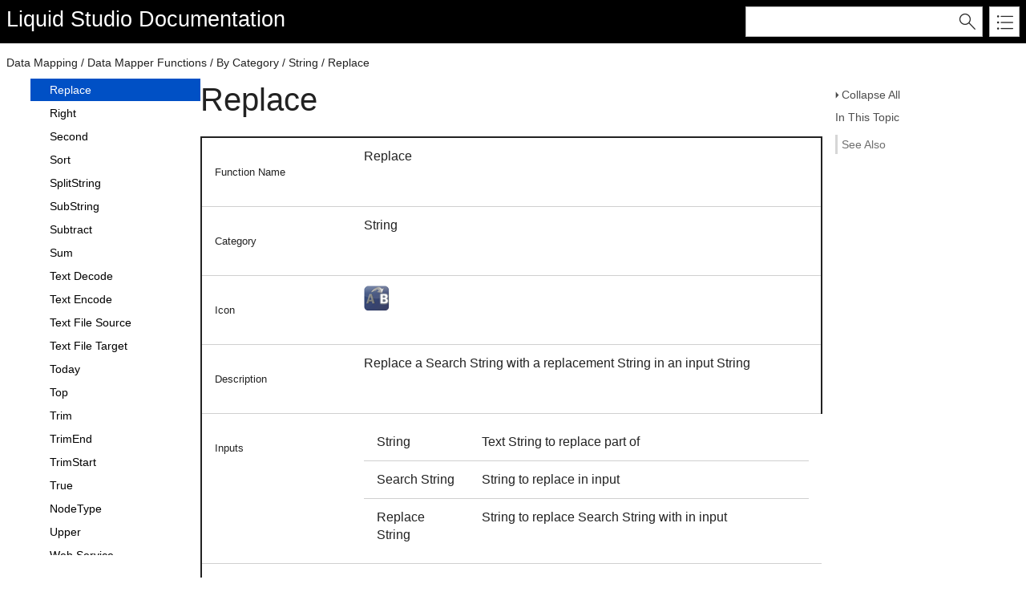

--- FILE ---
content_type: text/html
request_url: https://www.liquid-technologies.com/Reference/XmlStudio/DataMapper_Component_Replace.html
body_size: 6165
content:
<!DOCTYPE html>
<html xmlns="http://www.w3.org/1999/xhtml">
<head>
    <META HTTP-EQUIV="Content-Type" CONTENT="text/html; charset=UTF-8">
    <meta http-equiv="X-UA-Compatible" value="IE=9" />
    <meta name="viewport" content="width=device-width,initial-scale=1.0">

    
    <title>Replace</title>
    <meta name="Title" content="Replace"/>
    
    <script src="template/packages/jquery/script/default/jquery.min.js" type="text/javascript" id="mshs_support_script"></script>
    <script src="template/packages/jquery-ui/script/default/jquery-ui.min.js" type="text/javascript"></script>
    <link rel="stylesheet" type="text/css" href="template/packages/jquery-ui/css/default/jquery-ui.min.css"></link>
    <script type="text/javascript">var Innovasys=(Innovasys||{});$.extend(true,Innovasys,{settings:{isHideBodyDuringLoadDisabled:true,dynamictoc:{isEnabled:true},inthistopic:{isSupported:true},dynamicstyles:{isDynamicWordWrapEnabled:true}}},{settings:{"dynamictoc":{"initialNodeId":"n675","initialNodeContainer":"c0","isResizable":true},"inthistopic":{"isEnabled":true},"darkmode":{"isEnabled":true},"currentLocale":"-","isFrameless":true,"navigationKind":"inpage","versions":{"locale":{"currentId":"-"}}}});</script>
    <link rel="stylesheet" type="text/css" href="template/packages/light/css/dynamic-toc.css"></link>
    
    
    <link rel="stylesheet" type="text/css" href="template/packages/plugins-topics/css/default/jquery-plugins.css"></link>
    <link rel="stylesheet" type="text/css" href="template/packages/core-topics/css/topics.css"  data-mshv2-stylesheet="/template/packages/core-topics/topics.mshv2.css" data-mshv1-stylesheet="/template/packages/core-topics/topics.mshv1.css" data-responsive-mobile="template/packages/core-topics/topics.mobile.css" data-responsive-tablet="template/packages/core-topics/topics.tablet.css"></link>
    <script src="template/packages/plugins-topics/script/default/jquery-plugins.min.js" type="text/javascript"></script>
    <script src="template/packages/core-topics/script/topics.min.js" type="text/javascript"></script>
    
    <meta name="Microsoft.Help.Id" content="{B28B74EF-A41C-4669-95D1-B303BB9A3121}"/>
    <meta name="Microsoft.Help.TocParent" content="-1"/>
    <meta name="Microsoft.Help.TocOrder" content="14"/>
    <meta name="Microsoft.Help.F1" content=""/>
    <meta name="Microsoft.Help.ContentType" content="Concepts" />
    
    
    
    
    <link rel="stylesheet" type="text/css" href="liquidstyle.css"></link>
    <link rel="stylesheet" type="text/css" href="liquidCode.css"></link>
    <link rel="stylesheet" type="text/css" href="stylesheets/hs-boxes.css"></link>
    <link rel="stylesheet" type="text/css" href="stylesheets/TextStyles.css"></link>
    <style>.i-is-new .i-page-title-text::after, ul#i-dt-root li.i-is-new>a::after { content: "New" }
</style>
    
    
    
        <!-- Google tag (gtag.js) -->
    <script async src="https://www.googletagmanager.com/gtag/js?id=AW-1072410247"></script>
    <script>
        window.dataLayer = window.dataLayer || [];
        function gtag() { dataLayer.push(arguments); }
        gtag('js', new Date());

        gtag('config', 'AW-1072410247');
    </script>
    <meta charset="utf-8" />
    <meta name="viewport" content="width=device-width, initial-scale=1.0" />

    <meta name="color-scheme" content="dark light" />
    <link rel="canonical" href="https://www.liquid-technologies.com/Reference/XmlStudio/DataMapper_Component_Replace.html" />
</head>

<body>
    <div id="i-before-header-content" class="i-before-header-content">
        
    </div>

    <div id="i-header-container">
        <div id="i-header-content" class="i-header-content i-content-width-container">
            
            <div class="i-project-title"><a style="color: white" href="https://www.liquid-technologies.com/xml-studio" target=_blank>Liquid Studio</a> Documentation</div>
            <div class="i-flex-spacer"></div>
            <div class="i-header-buttons-container">
                <div class="i-search-container">
                    <form action="websearch.html">
                    <input id="i-search" name="query" title="(Words can be combined using OR and AND)"/>
                    <input type="submit" id="i-search-button" value="" />
                    </form>
                </div>
                <a id="i-index-button" href="webindex.html"></a>
            </div>
        </div>
    </div>
    
    <div class="i-content-width-container"><div class="i-busy-overlay"></div></div>

    <div id="i-breadcrumbs-outer-container" class="i-content-width-container"><div class="i-breadcrumbs-container">
Data Mapping
 / Data Mapper Functions
 / By Category
 / String
 / Replace</div></div>

    

    <div id="i-actions-outer-container" class="i-content-width-container">
        <div id="i-actions-container">
            <div id="i-actions-content" class="i-fixed-to-top">
                <!-- Spacing --> <span class="i-toggle-all-sections i-function-link">
                <label class="i-collapse-all">Collapse All</label>
                <label class="i-expand-all" style="display: none;">Expand All</label>
            </span>
                <div class="i-in-this-topic-container">
                    <span class="i-action-group-heading">In This Topic</span>
                </div>
            </div>
        </div>
    </div>

    <div id="i-toc-outer-container" class="i-content-width-container">
        <div id="i-toc-container">
            <div id="i-toc-content" class="i-fixed-to-top">
                <div class="i-toc-content-scroll-container">
                    <div id="i-dynamic-toc-container"><ul id="i-dt-root"></ul></div>
                </div>
            </div>
        </div>
    </div>

    <div id="i-body-content-container" class="i-content-width-container">
        <div id="i-body-content" class="i-body-content">
            <div class="i-page-title"><div class="i-page-title-text">Replace</div></div>
            <div class="i-in-this-topic-container">
                <span class="i-action-group-heading">In This Topic</span>
            </div>
            <p></p>

<table style="BORDER-TOP: 2px solid; BORDER-RIGHT: 2px solid; BORDER-BOTTOM: 2px solid; BORDER-LEFT: 2px solid" cellspacing="0" cols="2" cellpadding="0">
    <tbody>
        <tr>
            <td width="154">
                <h5>Function Name</h5>
            </td>

            <td colspan="2">Replace</td>
        </tr>

        <tr>
            <td width="154">
                <h5>Category</h5>
            </td>

            <td colspan="2">String</td>
        </tr>

        <tr>
            <td width="154">
                <h5>Icon</h5>
            </td>

            <td colspan="2"><img border="0" alt="Upper" src="images/DataMapper/Components/Replace32.png" /></td>
        </tr>

        <tr>
            <td width="154">
                <h5>Description</h5>
            </td>

            <td colspan="2">Replace a Search String with a replacement String in an input String</td>
        </tr>

        <tr>
            <td>
                <h5>Inputs</h5>
            </td>

            <td>
                <table style="BORDER-TOP: #ffffff 0px solid; BORDER-RIGHT: #ffffff 0px solid; BORDER-COLLAPSE: collapse; BORDER-BOTTOM: #ffffff 0px solid; BORDER-LEFT: #ffffff 0px solid" cellspacing="0" cols="2" bordercolordark="#ffffff" cellpadding="0" bordercolorlight="#ffffff">
                    <tbody>
                        <tr>
                            <td width="99">String</td>

                            <td>Text String to replace part of</td>
                        </tr>

                        <tr>
                            <td width="99">Search String</td>

                            <td>String to replace in input</td>
                        </tr>

                        <tr>
                            <td width="99">Replace String</td>

                            <td>String to replace Search String with in input</td>
                        </tr>
                    </tbody>
                </table>
            </td>
        </tr>

        <tr>
            <td>
                <h5>Outputs</h5>
            </td>

            <td>
                <table style="BORDER-LEFT-WIDTH: 0px; BORDER-RIGHT-WIDTH: 0px; BORDER-BOTTOM-WIDTH: 0px; BORDER-COLLAPSE: collapse; BORDER-TOP-WIDTH: 0px" cellspacing="0" cols="2" cellpadding="0">
                    <tbody>
                        <tr>
                            <td width="97">Result</td>

                            <td>Input String with Search String replaced by Replace String</td>
                        </tr>
                    </tbody>
                </table>
            </td>
        </tr>

        <tr>
            <td>
                <h5>Properties</h5>
            </td>

            <td>
                <table style="BORDER-LEFT-WIDTH: 0px; BORDER-RIGHT-WIDTH: 0px; BORDER-BOTTOM-WIDTH: 0px; BORDER-COLLAPSE: collapse; BORDER-TOP-WIDTH: 0px" cellspacing="0" cols="2" cellpadding="0">
                    <tbody>
                        <tr>
                            <td width="97">None</td>

                            <td>-</td>
                        </tr>
                    </tbody>
                </table>
            </td>
        </tr>
    </tbody>
</table>

<p></p>

<h5>Usage</h5>

<p>The Data Mapper String Replace function returns an input String with a particular search String replaced. If you need to carry out transformations on your input data, you may need to replace characters or substrings as part of that process. In some cases, you may wish to remove a character or substring from an input String - here you can also use the Replace function, by supplying an empty String as the Replace String input. To apply the String&nbsp;Replace transform function, use the following process:</p>

<p>Create a new Data Mapper file, dragging your XML data source and targets into the editor area. For this example we are using <a href="SourceData/DataMappingExamples/record_source.xsd">record_source.xsd</a>, an XML Schema Definition inferred from the following source:</p>

<div class="i-filtered-content-XML" data-title="XML" data-itemid="XML">
    <table class="i-syntax-table">
        <tbody>
            <tr>
                <th>Source XML</th>

                <th>
                    <div class="i-copy-code-wrapper">
                        <span class="i-copy-code">Copy Code</span>
                    </div>
                </th>
            </tr>

            <tr>
                <td class="i-code" colspan="2">
                    <pre>
<span style="COLOR: #0000ff">&lt;</span><span style="COLOR: #800000">catalog</span><span style="COLOR: #0000ff">&gt;</span>
<span style="COLOR: #0000ff">&lt;</span><span style="COLOR: #800000">record</span><span style="COLOR: #0000ff">&gt;</span>
 <span style="COLOR: #0000ff">&lt;</span><span style="COLOR: #800000">file_no</span><span style="COLOR: #0000ff">&gt;</span>nmjhgfd-654<span style="COLOR: #0000ff">&lt;/</span><span style="COLOR: #800000">file_no</span><span style="COLOR: #0000ff">&gt;</span>
 <span style="COLOR: #0000ff">&lt;</span><span style="COLOR: #800000">section</span><span style="COLOR: #0000ff">&gt;</span>Administration<span style="COLOR: #0000ff">&lt;/</span><span style="COLOR: #800000">section</span><span style="COLOR: #0000ff">&gt;</span>
<span style="COLOR: #0000ff">&lt;/</span><span style="COLOR: #800000">record</span><span style="COLOR: #0000ff">&gt;</span>
<span style="COLOR: #0000ff">&lt;</span><span style="COLOR: #800000">record</span><span style="COLOR: #0000ff">&gt;</span>
 <span style="COLOR: #0000ff">&lt;</span><span style="COLOR: #800000">file_no</span><span style="COLOR: #0000ff">&gt;</span>gtby-7840<span style="COLOR: #0000ff">&lt;/</span><span style="COLOR: #800000">file_no</span><span style="COLOR: #0000ff">&gt;</span>
 <span style="COLOR: #0000ff">&lt;</span><span style="COLOR: #800000">section</span><span style="COLOR: #0000ff">&gt;</span>Marketing<span style="COLOR: #0000ff">&lt;/</span><span style="COLOR: #800000">section</span><span style="COLOR: #0000ff">&gt;</span>
<span style="COLOR: #0000ff">&lt;/</span><span style="COLOR: #800000">record</span><span style="COLOR: #0000ff">&gt;</span>
<span style="COLOR: #0000ff">&lt;/</span><span style="COLOR: #800000">catalog</span><span style="COLOR: #0000ff">&gt;</span>
</pre>
                </td>
            </tr>
        </tbody>
    </table>
</div>

<p>For our target schema we will&nbsp;be using <a href="SourceData/DataMappingExamples/record_target.xsd">record_target.xsd</a>, inferred from the&nbsp;following XML:</p>

<div class="i-filtered-content-XML" data-title="XML" data-itemid="XML">
    <table class="i-syntax-table">
        <tbody>
            <tr>
                <th>Target XML</th>

                <th>
                    <div class="i-copy-code-wrapper">
                        <span class="i-copy-code">Copy Code</span>
                    </div>
                </th>
            </tr>

            <tr>
                <td class="i-code" colspan="2">
                    <pre>
<span style="COLOR: #0000ff">&lt;</span><span style="COLOR: #800000">record_data</span><span style="COLOR: #0000ff">&gt;</span>
<span style="COLOR: #0000ff">&lt;</span><span style="COLOR: #800000">resource</span> <span style="COLOR: #ff0000">type</span><span style="COLOR: #0000ff">="Finance"</span><span style="COLOR: #0000ff">&gt;</span>
 hju_998
<span style="COLOR: #0000ff">&lt;/</span><span style="COLOR: #800000">resource</span><span style="COLOR: #0000ff">&gt;</span>
<span style="COLOR: #0000ff">&lt;</span><span style="COLOR: #800000">resource</span> <span style="COLOR: #ff0000">type</span><span style="COLOR: #0000ff">="Human Resources"</span><span style="COLOR: #0000ff">&gt;</span>
 trfd_5455
<span style="COLOR: #0000ff">&lt;/</span><span style="COLOR: #800000">resource</span><span style="COLOR: #0000ff">&gt;</span>
<span style="COLOR: #0000ff">&lt;/</span><span style="COLOR: #800000">record_data</span><span style="COLOR: #0000ff">&gt;</span>
</pre>
                </td>
            </tr>
        </tbody>
    </table>
</div>

<p>The data models records for an organisation. Notice that the target element content contains a dash character, which appears to act as a separator within the data item, while the target XML contains an underscore. Let's assume that we need to replace the dash character with&nbsp;the underscore character for our target application.</p>

<p>Here is the Data Mapper with <a href="DataMapper_Component_XMLSource.html">Source</a> and <a href="DataMapper_Component_XMLTarget.html">Target</a> imported:</p>

<p><img border="0" alt="Data Mapper Source and Target" src="images/DataMapper/FunctionExamples/record_source_target.jpg" /></p>

<p>Drag the String Replace function from the Component Palette into the mapping area:</p>

<p><img border="0" alt="String Replace Component" src="images/DataMapper/FunctionExamples/string_replace_component.jpg" /></p>

<p><img border="0" alt="String Replace Transform Added" src="images/DataMapper/FunctionExamples/string_replace_added.jpg" /></p>

<p>The String Replace function takes three inputs and gives a String output. The first input should be connected to the input String. The Search String input should be connected to a String defining the character or substring you wish to replace. The Replace String input should be connected to a String defining the characters or substring you want to replace the Search String with. The output should be connected to the target item, which may be in the <a href="DataMapper_Component_XMLTarget.html">XML Writer</a> or another function.</p>

<p>Connect the "file_no" output in the <a href="DataMapper_Component_XMLSource.html">XML Reader</a> to the String input in the Replace <a title="Click to show a definition of this term" class="i-popup-link i-glossary-link" data-popup-content="\u003cp\u003eA transform component within a Data Mapper Transform.\u003c/p\u003e\r\n\r\n\u003cp\u003e\u003cimg border=\u00220\u0022 alt=\u0022\u0022 src=\u0022images/DataMapper/Glossary/Component.jpg\u0022 /\u003e\u003c/p\u003e\r\n\r\n\u003cp\u003eTransforms can contain many Components.\u003c/p\u003e" data-popup-title="Component" data-popup-showevent="click mouseenter" data-popup-classes="ui-tooltip-green qtip-green">component</a> and the Replace Result output to the Element Value in the <a href="DataMapper_Component_XMLTarget.html">XML Writer</a>:</p>

<p><img border="0" alt="Replace to Reader and Writer" src="images/DataMapper/FunctionExamples/reader_replace_writer.jpg" /></p>

<p>Now we need two Strings, one representing the dash character and another representing the underscore. Drag two <a href="DataMapper_Component_Constant.html">Constant</a> components onto the Mapper and right-click each one in turn, choosing Show Properties. In the first, select String from the Data Type drop-down list and enter a single dash character in the Value field. So that we can see at a glance which String Constant is which, let's alter the Name field to "search".</p>

<p><img border="0" alt="Search Constant Properties" src="images/DataMapper/FunctionExamples/search_constant_properties.jpg" /></p>

<p>Now set the Properties of the Replace String <a href="DataMapper_Component_Constant.html">Constant</a>, entering "replace" as the Name, String as the Data Type and an underscore character as the Value.</p>

<p><img border="0" alt="Replace Constant Properties" src="images/DataMapper/FunctionExamples/replace_constant_properties.jpg" /></p>

<p>Now the purpose of the <a href="DataMapper_Component_Constant.html">Constants</a> is clear when you see them in the Mapper.</p>

<p><img border="0" alt="String Replace Constants Added" src="images/DataMapper/FunctionExamples/string_replace_constants_added.jpg" /></p>

<p>Connect the search <a href="DataMapper_Component_Constant.html">Constant</a> to the Search String&nbsp;input in the Replace function and the replace <a href="DataMapper_Component_Constant.html">Constant</a> to the Replace String&nbsp;input.</p>

<p><img border="0" alt="String Replace Constants Connected" src="images/DataMapper/FunctionExamples/string_replace_constants_connected.jpg" /></p>

<p>Finally, complete the remaining connections between Reader and Writer:</p>

<p><img border="0" alt="Input and Output Connections Mapped" src="images/DataMapper/FunctionExamples/string_replace_connections_mapped.jpg" /></p>

<p>We can now execute the transform by pressing Shift-F5 or the Execute button (<img border="0" alt="Execute" src="images/Icons/Execute.png" />). The transform is applied and the file we selected as output opens in the editor:</p>

<div class="i-filtered-content-XML" data-title="XML" data-itemid="XML">
    <table class="i-syntax-table">
        <tbody>
            <tr>
                <th>Output XML</th>

                <th>
                    <div class="i-copy-code-wrapper">
                        <span class="i-copy-code">Copy Code</span>
                    </div>
                </th>
            </tr>

            <tr>
                <td class="i-code" colspan="2">
                    <pre>
<span style="COLOR: #0000ff">&lt;</span><span style="COLOR: #800000">record_data</span><span style="COLOR: #0000ff">&gt;</span>
 <span style="COLOR: #0000ff">&lt;</span><span style="COLOR: #800000">resource</span> <span style="COLOR: #ff0000">type</span><span style="COLOR: #0000ff">="Administration"</span><span style="COLOR: #0000ff">&gt;</span>nmjhgfd_654<span style="COLOR: #0000ff">&lt;/</span><span style="COLOR: #800000">resource</span><span style="COLOR: #0000ff">&gt;</span>
 <span style="COLOR: #0000ff">&lt;</span><span style="COLOR: #800000">resource</span> <span style="COLOR: #ff0000">type</span><span style="COLOR: #0000ff">="Marketing"</span><span style="COLOR: #0000ff">&gt;</span>gtby_7840<span style="COLOR: #0000ff">&lt;/</span><span style="COLOR: #800000">resource</span><span style="COLOR: #0000ff">&gt;</span>
<span style="COLOR: #0000ff">&lt;/</span><span style="COLOR: #800000">record_data</span><span style="COLOR: #0000ff">&gt;</span>
</pre>
                </td>
            </tr>
        </tbody>
    </table>
</div>

<p>The&nbsp;file reference&nbsp;value has been&nbsp;altered to include an underscore in place of the dash character as part of the mapping process. You can also use the Replace function with substrings containing multiple characters as either Search or Replace String input.</p>

<p></p>
            <a name="seealsobookmark"></a>
            <div class="i-section-heading" id="i-seealso-section-heading"><span class="i-section-heading-icon"><!-- --></span><span class="i-section-heading-text">See Also</span></div><div id="i-seealso-section-content" class="i-section-content"><h4 class="i-see-also-sub-heading">Data Mapping</h4><div class="i-see-also-link">
<a href="DataMapper_Combining_String_Functions.html">Combining String Functions</a></div>

<h4 class="i-see-also-sub-heading">Values</h4><div class="i-see-also-link">
<a href="DataMapper_Component_Constant.html">Constant</a></div>

</div>
            
            <div id="i-footer-content" class="i-footer-content">
                
<p>&nbsp;</p><p>&nbsp;</p><hr style="height: 1px" /><p>©2001-2025 Liquid Technologies Limited. All Rights Reserved. 
<P>&nbsp;</P><A href="https://www.liquid-technologies.com/xml-studio" target=_blank>Liquid Studio</A> | <A href="https://www.liquid-technologies.com/xml-data-binder" target=_blank>XML Data Binder</A> | <A href="https://www.liquid-technologies.com/data-mapper" target=_blank>Data Mapper</A> | <A href="https://www.liquid-technologies.com/xml-editor" target=_blank>XML Editor</A> | <A href="https://www.liquid-technologies.com/xml-schema-editor" target=_blank>XML Schema Editor</A> | <A href="https://www.liquid-technologies.com/wsdl-editor" target=_blank>WSDL Editor</A> | <A href="https://www.liquid-technologies.com/xpath-tools" target=_blank>XPath Viewer</A> | <A href="https://www.liquid-technologies.com/web-service-test-client" target=_blank>Web Service Tools</A> </p>
<a href="https://www.liquid-technologies.com/create-support-ticket" target="_blank">Send Feedback</a>
            </div>
        </div>
    </div>
        
    <script type="text/javascript">
        $(function () {
            var documentInstance = new Innovasys.Content.Document(document.body);
            documentInstance.load();
        });
    </script>
</body>
</html>


--- FILE ---
content_type: text/css
request_url: https://www.liquid-technologies.com/Reference/XmlStudio/liquidstyle.css
body_size: 2292
content:

/*
body{
	background:#212121 url(images/template/b-dr.gif) repeat-y center;
	text-align:center;
	font-family:Verdana, Arial, Helvetica, sans-serif;
	color:#7E7E7E;
}
*/


a {
	color:#666666;
	}
a:hover 
{
	color:#000000;
}


.liquidSmall
{
	font-family:Tahoma;
	font-size:10px;
	color:#7E7E7E;
}
a.liquidSmall 
{
	color:#7E7E7E;
}

.liquidLinks
{
	font-family:Tahoma;
	font-size:12px;
	color:#333333;
}
.liquidLinks a
{
	color:#333333;
	font-size:12px;
}
	
.liquidPageHeading
{
	font-family:Tahoma;
	font-size:24px;
	color:#333333;
}
a.liquidPageHeading 
{
	color:#333333;
}

.liquidHeading
{
	font-family:Tahoma;
	font-size:22px;
	color:#666666;
}
a.liquidHeading 
{
	color:#666666;
}

.liquidSubHeading
{
	font-family:Tahoma;
	font-size:18px;
	font-weight:bold;
	color:#555555;
}
a.liquidSubHeading 
{
	color:#555555;
}

.liquidSubSubHeading
{
	font-family:Tahoma;
	font-size:16px;
	font-weight:bold;
	color:#7E7E7E;
}
a.liquidSubSubHeading 
{
	color:#7E7E7E;
}

.liquidCode
{
	font-family:"Courier New", Courier, mono;
	font-size:11px;
	background-color:#FFFFCC;
	color:#000000;
	border-color:#666666;
	border:1 solid #666666;
	padding:2 5 2 5;  
}


.liquidTableBlue {
	text-align:left;
	vertical-align:top; 
	BORDER: darkslateblue 1px solid; 

	font-weight: normal; 
	FONT-SIZE: 0.9em; 
	margin-left: 4%; 
	WIDTH: 92%; 
	color: black; 
	MARGIN-RIGHT: 4%; 
	font-style: normal; 
	FONT-FAMILY: Verdana; 
	border-collapse: collapse; 
	BACKGROUND-COLOR: white;
}

TABLE.liquidTableBlue TH 
{
	BORDER: darkslateblue 1px solid; 
	background-color:darkslateblue;
	font_weight: bold;
	color:#FFFFFF;
	VERTICAL-ALIGN:top; 
}

TABLE.liquidTableBlue TD
{
	BORDER: darkslateblue 1px solid; 
	vertical-align:top;
}

.LiquidGreyBackground
{
	background-color:#999999;
	color:#FFFFFF;
}


.templateBackgroundGradTop { background:#777777 url(images/template/tall1-dr.gif) repeat-x top;}
.templateBackgroundGradBottom { background:url(images/template/tall2-dr.gif) repeat-x bottom; text-align:center;}
.templateHeaderBackground { background:url(images/template/fl.png) no-repeat  top;  height:300px;}
.templateMainArea { width:800px; margin:auto;}


/*

a:hover{text-decoration:none;}

img { border:0px;}

input { vertical-align:middle;}

.dt { display:table; width:100%;}

.dr { display:table-row; width:100%; height:100%;}

.dc { display:table-cell; text-align:left; vertical-align:top; width:100%; }



a {color:#0077BC;}

font { color:#66CCFF;}

b { color:#0076BB;}

ul { list-style:none;}

.ul1 li { background:url(images/a.gif) no-repeat left; padding-left:11px;}
.ul1 li a { color:#0076BB; line-height:18px; text-decoration:underline;}
.ul1 li a:hover { text-decoration:none;}





.sel1 { width:102px; border:1px #A5ACB2 solid; color:#000000;}

.cont .col1 { width:40px;}
.cont .col2 { width:684px; background:#505050;}
.cont .col2 .margin { margin:0px 5px 8px 5px;}
.cont .col3 { width:42px;}
*/
.template_m_l_dr { background:url(images/template/m-l-dr.gif) repeat-y right;}
.template_m_l_t { background:url(images/template/m-l-t.gif) no-repeat top right; height:100%;}
.template_m_l_b { background:url(images/template/m-l-b.gif) no-repeat bottom right; height:100%;}

.template_m_r_dr { background:url(images/template/m-r-dr.gif) repeat-y left;}
.template_m_r_t { background:url(images/template/m-r-t.gif) no-repeat top left; height:100%;}
.template_m_r_b { background:url(images/template/m-r-b.gif) no-repeat bottom left; height:100%;}
/*
.footer { height:56px; background:#000000; color:#535353;}
.footer a { color:#535353; text-decoration:none;}
.footer a:hover { text-decoration:underline;}
.footer .col1 { width:342px;}
.footer .col2 { width:342px; background:none; text-align:right;}
*/
/* White Box Styles */
.template_m1_l_t { background:url(images/template/m1-l-t.gif) no-repeat left top; background-color:#FFFFFF;}
.template_m1_l_b { background:url(images/template/m1-l-b.gif) no-repeat left bottom; background-color:#FFFFFF;}
.template_m1_r_t { background:url(images/template/m1-r-t.gif) no-repeat right top;background-color:#FFFFFF;}
.template_m1_r_b { background:url(images/template/m1-r-b.gif) no-repeat right bottom;background-color:#FFFFFF;}
.template_m1_bg { background-color:#FFFFFF;}
/*
.m1_margin { margin:16px 10px 15px 10px;}
*/
/* Grey Box Styles */
.template_m2_l_t { background:url(images/template/m2-l-t.gif) no-repeat left top #B2B2B2;}
.template_m2_l_b { background:url(images/template/m2-l-b.gif) no-repeat left bottom #B2B2B2;}
.template_m2_r_t { background:url(images/template/m2-r-t.gif) no-repeat right top #B2B2B2;}
.template_m2_r_b { background:url(images/template/m2-r-b.gif) no-repeat right bottom #B2B2B2;}
.template_m2_bg { background-color:#A8A8A8;}
/*
.m2 { color:#343434; line-height:12px;}

.cont .m2 .margin { margin:28px 13px 25px 11px;}

.m2 a { color:#0077BC; text-decoration:none;}
.m2 a:hover { text-decoration:underline;}
.m2 font { color:#4B4B4B; font-size:15px; line-height:15px; font-weight:bold;}
.m2 b { color:#0077BC; font-size:12px;}
*/
.template_m3_l_t { background:url(images/template/m3-l-t.gif) no-repeat left top #C6C6C6;}
.template_m3_l_b { background:url(images/template/m3-l-b.gif) no-repeat left bottom;}
.template_m3_r_t { background:url(images/template/m3-r-t.gif) no-repeat right top;}
.template_m3_r_b { background:url(images/template/m3-r-b.gif) no-repeat right bottom;}
/*
.cont .m3 { color:#343434;}
.cont .m3 .margin { margin:27px 10px 20px 13px;}
.cont .m3 font { color:#4F4F4F; font-size:15px; line-height:15px; font-weight:bold;}
.cont .m3 b { color:#0076BB;}

.h_text { color:#0074B6; font-size:15px; line-height:15px; font-weight:bold;}

.h1_text { color:#5A5A5A; font-size:15px; line-height:15px; font-weight:bold;}

.h_l { background:url(images/h-l.gif) repeat-x; height:1px;}

.link1 { background:url(images/a1.gif) no-repeat right; padding-right:10px; color:#0077BC; font-size:10px; text-decoration:none;}
.link1:hover { text-decoration:underline;}

.table1 { font-size:10px; color:#949494;}
.table1 a { color:#0077BC; font-size:10px; text-decoration:none;}
.table1 a:hover { text-decoration:underline;}
.table1 font a { color:#0077BC; font-size:12px; font-weight:bold; text-decoration:underline;}
.table1 font a:hover { text-decoration:none;}

.prod_links font { color:#0076BB;}
.prod_links font a {color:#0076BB;}
.prod_links font a:hover { font-weight:bold;}

.form1 {height:23px; margin-top:1px;}
.form1 input {width:127px; height:20px; border-color:#A5ACB2; border-width:1px; background-color:#ffffff; border-style:solid; padding-left:5px}

.main1_text { line-height:18px;}
.main1_text .h_text { font-size:12px;}

.link_read { color:#0077BC; text-decoration:none;}
.link_read:hover { text-decoration:underline;}

.form {height:23px; margin-top:0px; margin-bottom:1px;}
.form input {width:179px; height:20px; border-color:#A5ACB2; border-width:1px; background-color:#ffffff; border-style:solid; padding-left:5px}

textarea {width:180px; height:134px; border-color:#A5ACB2; border-width:1px; background-color:#ffffff; border-style:solid; padding-left:5px; overflow:hidden;}
*/
.template_w1_l_t { background:url(images/template/w1-l-t.gif) no-repeat left top; background-color:#B2B2B2;}
.template_w1_l_b { background:url(images/template/w1-l-b.gif) no-repeat left bottom; background-color:#B2B2B2;}
.template_w1_r_t { background:url(images/template/w1-r-t.gif) no-repeat right top;background-color:#B2B2B2;}
.template_w1_r_b { background:url(images/template/w1-r-b.gif) no-repeat right bottom;background-color:#B2B2B2;}
.template_w1_bg { background-color:#B2B2B2; }



.NewStyle
{
    background-color: #FBA3A3;
}
.NewStyle
{
    background-color: #FBA3A3;
}
.NewStyle
{
    background-color: #FBA3A3;
}
.NewStyle
{
    background-color: #FBA3A3;
}
.NewStyle
{
    background-color: #FBA3A3;
}

/* JSON Schema Editor

To style the floating table giving details of which version the feature is supported in */
.json-schema-supported-in-table {
    float: right;
    width:200px !important;
    margin-right:20px;
    font-weight: bold;
    color: #555;
	background-color: #f8f8f8;
	padding:0px;
	border-collapse: collapse;
}
.json-schema-supported-in-table table, 
.json-schema-supported-in-table tr, 
.json-schema-supported-in-table td {
    border: 2px #aaa solid !important;
    text-align: center;
	padding:0px;
}

--- FILE ---
content_type: text/css
request_url: https://www.liquid-technologies.com/Reference/XmlStudio/liquidCode.css
body_size: 234
content:
/* CSS Document */

.webcpp a:link    {color:#00b800}
.webcpp a:visited {color:#666666}
.webcpp a:active  {color:#224fff}
.webcpp a:hover   {color:#a900a9}

.webcpp pre
{
color: #000000
font-family:"Courier New", Courier, mono;
font-size:11px;
}

.webcpp font
{
font-size:100%
font-family:"Courier New", Courier, mono;
font-size:11px;
}

.webcpp .symbols
{
color: #0077dd
font-family:"Courier New", Courier, mono;
font-size:11px;
}

.webcpp .preproc
{
color: #a900a9
font-family:"Courier New", Courier, mono;
font-size:11px;
}

.webcpp .integer
{
color: #ff0032
font-family:"Courier New", Courier, mono;
font-size:11px;
}

.webcpp .floatpt
{
color: #ff23a6
font-family:"Courier New", Courier, mono;
font-size:11px;
}

.webcpp .dblquot
{
color: #00b800
font-family:"Courier New", Courier, mono;
font-size:11px;
}

.webcpp .sinquot
{
color: #00b86b
font-family:"Courier New", Courier, mono;
font-size:11px;
}

.webcpp .keyword
{
color: #224fff;
font-weight: bold
font-family:"Courier New", Courier, mono;
font-size:11px;
}

.webcpp .keytype
{
color: #ff9933;
font-weight: bold
font-family:"Courier New", Courier, mono;
font-size:11px;
}

.webcpp .comment
{
color: #666666;
font-style: italic
font-family:"Courier New", Courier, mono;
font-size:11px;
}